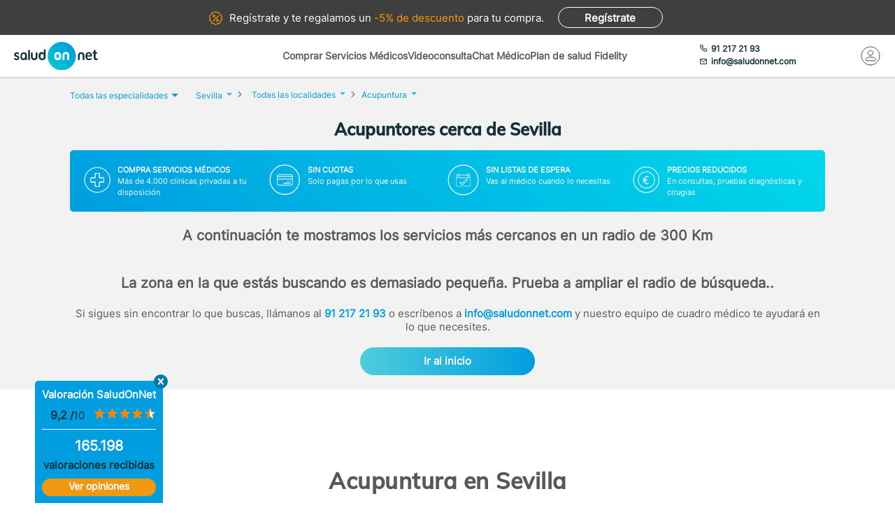

--- FILE ---
content_type: text/html; charset=utf-8
request_url: https://www.saludonnet.com/servicios-medicos/acupuntura/provincia/sevilla
body_size: 20340
content:

<!DOCTYPE html>
<html lang="es">
<head>
    <meta charset="utf-8">
    <meta name="viewport" content="width=device-width, initial-scale=1">
    <title>Acupuntores cerca de Sevilla desde 0€. Sin esperas - SaludOnNet</title>
    <meta name="description" content="Pide cita con los mejores Acupuntores cerca de Sevilla. Consulta el cat&#225;logo de servicios m&#233;dicos de Acupuntura, opiniones y pide online tu cita con SaludOnNet.">
    
    
    
        <link rel="preload" href="/Content/fonts/Inter-VF.woff2" as="font" type="font/woff2" crossorigin>
<link rel="preload" href="/Content/fonts/Mulish-VF.woff2" as="font" type="font/woff2" crossorigin>
            <link rel="stylesheet" rel="preload" type="text/css" href="/Content/css/bundles/SON-sonstyle-search-services-sass.css" as="style" />


        <link rel="preload" href="/Scripts/marketplace/lib/jquery-1.7.2.min.js" as="script" />
        <link rel="preload" href="https://maps.googleapis.com/maps/api/js?key=AIzaSyCoezXaNL0iCplm2iQyXi6e9es83rWGUIo&libraries=places&language=es" data-cookieconsent="ignore" as="script" />
        <script src="/Scripts/marketplace/lib/jquery-1.7.2.min.js" type="text/javascript" defer></script>
        <link rel="preconnect" href="https://www.googletagmanager.com">

            <link rel="canonical" href="https://www.saludonnet.com/servicios-medicos/acupuntura/provincia/sevilla" />


        <meta name="robots" content="noindex, nofollow">


    


    

    <meta name="theme-color" content="#009EE0">
    <meta property="og:title" content="Acupuntores cerca de Sevilla desde 0€. Sin esperas - SaludOnNet">
    <meta property="og:description" content="Pide cita con los mejores Acupuntores cerca de Sevilla. Consulta el cat&#225;logo de servicios m&#233;dicos de Acupuntura, opiniones y pide online tu cita con SaludOnNet.">
    <meta property="og:image" itemprop="image" content="https://www.saludonnet.com/content/img/backgrounds/mobile-herounit.jpg">
    <meta property=”og:type” content=”website” />
    <meta property="og:url" content="https://www.saludonnet.com/">
    <meta name="thumbnail" content="https://www.saludonnet.com/Content/img/svg/on-logo.svg" />
    <meta name="apple-itunes-app" content="app-id=409141015">
    <meta name="google-play-app" content="app-id=com.saludonnet.pacientes">
    <link rel="shortcut icon" href="/Content/img/favicon.ico">
    <link rel="icon" sizes="192x192" href="/Content/img/logos/sonlogo192.png">
    <link href="/Content/img/logos/icon-120x120.png" rel="apple-touch-icon" />
    <link href="/Content/img/logos/icon-152x152.png" rel="apple-touch-icon" sizes="152x152" />
    <link href="/Content/img/logos/icon-167x167.png" rel="apple-touch-icon" sizes="167x167" />
    <link href="/Content/img/logos/icon-180x180.png" rel="apple-touch-icon" sizes="180x180" />
    <link href="/Content/img/logos/icon-192x192.png" rel="icon" sizes="192x192" />
    <link href="/Content/img/logos/icon-128x128.png" rel="icon" sizes="128x128" />
    <link rel="preload" as="image" href="/Content/img/backgrounds/herounit--mobile.webp" media="(max-width: 767px)" fetchpriority="high">
    
    
    
        <script>
            window.dataLayer = window.dataLayer || [];
            window.dataLayer.push({
                'businessType': 'Marketplace',
                'specialty': 'Acupuntura'
            });
        </script>
    


    <!-- Script para poder probar Page Speed Insights sin el banner de consentimiento de cookies-->
<script>
    window.addEventListener("CookiebotOnDialogInit", function () {
        if (Cookiebot.getDomainUrlParam("CookiebotScan") === "true")
            Cookiebot.setOutOfRegion();
    });
</script>

    <!-- Google Tag Manager -->
    <script data-cookieconsent="ignore">
        (function (w, d, s, l, i) {
            w[l] = w[l] || [];
            w[l].push({
                'gtm.start':
                    new Date().getTime(),
                event: 'gtm.js'
            });
            var f = d.getElementsByTagName(s)[0],
                j = d.createElement(s),
                dl = l != 'dataLayer' ? '&l=' + l : '';
            j.async = true;
            j.src =
                'https://www.googletagmanager.com/gtm.js?id=' + i + dl;
            f.parentNode.insertBefore(j, f);
        })(window, document, 'script', 'dataLayer', 'GTM-WPSL63');
    </script>
    <!-- End Google Tag Manager -->
<!-- Azure Insights-->
<script type="text/javascript">
var appInsights = window.appInsights ||
    function(config) {
        function r(config) {
            t[config] = function() {
                var i = arguments;
                t.queue.push(function() { t[config].apply(t, i) })
            }
        }

        var t = { config: config }, u = document, e = window, o = "script", s = u.createElement(o), i, f;
        for (s.src = config.url || "//az416426.vo.msecnd.net/scripts/a/ai.0.js", u.getElementsByTagName(o)[0].parentNode.appendChild(s), t.cookie = u.cookie, t.queue = [], i = ["Event", "Exception", "Metric", "PageView", "Trace"]; i.length;) r("track" + i.pop());
        return r("setAuthenticatedUserContext"), r("clearAuthenticatedUserContext"), config.disableExceptionTracking ||
        (i = "onerror", r("_" + i), f = e[i], e[i] = function(config, r, u, e, o) {
            var s = f && f(config, r, u, e, o);
            return s !== !0 && t["_" + i](config, r, u, e, o), s
        }), t
    }({ instrumentationKey: "24f6e516-b3b5-47c4-a73a-2630d4c90f57" });
window.appInsights = appInsights;
appInsights.trackPageView();
</script>
<!-- End Azure Insights)-->


<script type="application/ld+json">
    {
      "@context": "https://schema.org",
      "@type": "Organization",
      "name": "SaludOnNet",
      "legalName" : "Saludonnet Spain, S.L.",
      "url": "https://www.saludonnet.com/",
      "logo": "https://www.saludonnet.com/Content/img/svg/son-logo.svg",
      "sameAs": [
        "https://es-es.facebook.com/pages/category/Medical-Service/SaludOnNet-214957498526536",
        "https://twitter.com/saludonnet",
        "https://www.instagram.com/saludonnet",
        "https://es.linkedin.com/company/saludonnet",
        "https://www.youtube.com/channel/UCag68GsnagqzNb6C3G-S9vQ"
      ],
      "contactPoint": [
        {
          "@type": "ContactPoint",
          "telephone": "+34912172193",
          "email": "info@saludonnet.com",
          "contactType": "customer service",
          "areaServed": "ES",
          "availableLanguage": "es"
        }
      ]
    }
</script>
<script type="application/ld+json">
    {
        "@context": "http://schema.org",
        "@type": "WebSite",
        "name": "SaludOnNet",
        "url": "https://www.saludonnet.com/"
    }
</script>

</head>
<body>
        <!-- Google Tag Manager (noscript) -->
        <noscript>
            <iframe src="https://www.googletagmanager.com/ns.html?id=GTM-WPSL63"
                    height="0" width="0" style="display:none;visibility:hidden"></iframe>
        </noscript>
        <!-- End Google Tag Manager (noscript) -->
    <!-- Renderizado de librerias-->
    <script type="text/javascript">
        window.sOn = window.sOn || {};
        sOn.layoutView = sOn.layoutView || {};
        sOn.layoutView.isAnonymousUser = (/true/i).test('True');
        sOn.layoutView.userEmail = '';
        sOn.layoutView.signalRServerUrl = 'https://websocket.saludonnet.com/signalr';
        sOn.layoutView.countryCode = 'ES';
        sOn.layoutView.currencyCode = 'EUR';

        //Feature flags
        sOn.layoutView.isOnlineAppointmentFeatureEnabled = (/true/i).test('True');
    </script>
    <script src="https://maps.googleapis.com/maps/api/js?key=AIzaSyCoezXaNL0iCplm2iQyXi6e9es83rWGUIo&libraries=places&language=es" type="text/javascript" data-cookieconsent="ignore" defer></script>
    
    
    
<script src="/bundles/jsProductsGroupsViewLibs?v=aw0OqsjBbsv-PbgTDmecKHuigHhMvbb0TIWWkK0-eLY1" defer></script>
        <script src="/Scripts/bundles/layout.min.js" defer></script>
<script src="/bundles/jsProductsGroupsView?v=S05x7zLH_i6BNOnh78rZob_900xiD9MyoDko1ktRuGk1" defer></script>

    <script type="text/javascript">
        sOn.productGroupView = sOn.productGroupView || {};
        sOn.productGroupView.specialtySlug = "acupuntura";
        sOn.productGroupView.productsGroups = [];
        sOn.productGroupView.hasAdvertisingCampaign = (/true/i).test('False');
        sOn.productGroupView.attractingLeadsCompanyId = "";
        sOn.layoutView.saludOnNetGlobalAverageRating = 4.6;
    </script>


    




    <!-- Fin renderizado de librerias-->

    <div id="main-wrapper" class="main-wrapper">
        <div id="inner-wrapper" class="inner-wrapper">
            
    <div id="signUpBanner_container" class="banner__signup">
        <p><span class="banner__signup__desktop-text">Regístrate y</span> te regalamos <span class="banner__signup__desktop-text">un </span><span> -5% de descuento</span> para tu compra<span class="banner__signup__desktop-text">.</span></p>
        <span id="signUpBanner_showsSignUpButton" class="btn hidden-link" data-cy="signUpBanner_showsSignUpButton" data-location="L3NpZ251cA==">
            Regístrate
        </span>
    </div>

<script type="text/javascript" defer>
    document.addEventListener("DOMContentLoaded", function () {
        $('#signUpBanner_showsSignUpButton').on('click', function() {
            dataLayer.push({
                'event': 'genericAnalyticsEvent',
                'eventCategory': 'plataforma',
                'eventAction': 'Pulsar el botón de registro',
                'eventLabel': 'El usuario pulsa el botón de registro desde el banner superior'
            });
        }); 
    });
</script>


                <header>
                    


<div class="header__logo">
    <div class="header__logos__wrapper">
        <a href="/">
            <img id="sonMainLogoDesktop" src="/Content/img/svg/son-logo.svg" alt="SaludOnNet" class="main__header__logo">
        </a>
    </div>
    <div>
    </div>
</div>
                    
    
<div class="header__search-wrapper">
    



<div class="header__search-link">
            <a id="showSearchPanelButton"
               href="#"
               class="active">
Comprar Servicios M&#233;dicos            </a>
            <a id="btnVideoVisitLanding"
               href="/video-consulta">
Videoconsulta            </a>
            <a id="btnVirtualVisitLanding"
               href="/chat-medico">
Chat M&#233;dico            </a>
            <a id="btnPersonalPlanLanding"
               href="/plan-de-salud-fidelity">
Plan de salud Fidelity            </a>
</div>
<div class="header__enterprise-link">
    <span data-location="L2VtcHJlc2Fz" class="hidden-link">Plan empresas</span>
</div>
</div>

<div id="marketplaceHeaderSearchPanel" style="display: none" class="search-dropdown">
    <p><strong>Realiza la búsqueda</strong></p>
    <div>
        <div id="marketplaceMedicalTermsSearchPanel" class="flex-wrapper flex-3">
            <span class="flex">
                <input id="marketplaceMedicalTermsSearch_keywordSelector" type="text" placeholder="Especialidad o nombre de la prueba"/>
                <span id="marketplaceMedicalTermsSearch_infoSearchMessage" class="message--error" style="display: none;" role="alert" aria-hidden="true"></span>
                <span id="marketplaceMedicalTermsSearch_keywordError" class="message--error" style="display: none;" role="alert" aria-hidden="true"></span>
            </span>
            <div class="flex">
                <input id="marketplaceMedicalTermsSearch_googleMapsLocationSelector" type="text" placeholder="Provincia o localidad"/>
                <span id="marketplaceMedicalTermsSearch_locationError" class="message--error" style="display: none;" role="alert" aria-hidden="true"></span>
            </div>
            <a id="marketplaceMedicalTermsSearch_button" href="#" class="btn btn--search">Buscar</a>
            <div>
                <button id="hideMarketplaceHeaderSearchButton" class="btn btn--close"></button>
            </div>
        </div>
    </div>
</div>



                    


<div class="header__profile-wrapper">
    

    <div id="unloggedMenu" data-cy="unloggedMenu" style="display: none;" class="header__unlogged-profile">
        <div>
    <div class="header__contact-link">
        <a href="tel:+34 91 217 21 93" id="headerTelephone"><span class="header__phone-text">91 217 21 93</span></a>
        <a href="mailto:info@saludonnet.com" id="headerEmail"><span class="header__email-text">info@saludonnet.com</span></a>
    </div>
    <a href="tel:+34912172193" class="header__mobile-phone" aria-label="teléfono"><span class="header__phone-image"></span></a>
    <p>LLAMAR</p>
</div>
        <div>
            <a
                id="showSignUpButton"
                data-cy="showSignUpButton"
                href="#"
                class="header__login"
                aria-label="Mi Cuenta"
            >
                <span class="header__login-image"></span>
            </a>
            
            <p>MI CUENTA</p>

            <div id="loginOrSignUpModal" class="header__profile__menu" style="display: none">
                <span id="headerDropdownLoginButton"
                    data-location="L2xvZ2lu"
                    class="btn hidden-link">
                    INICIAR SESIÓN
                </span>
                <hr>
                <p class="header__profile__menu__text">¿No tienes cuenta?</p>
                <span id="headerDropdownSignUpButton"
                    data-location="L3NpZ251cA=="
                    class="btn hidden-link">
                    REGÍSTRATE
                </span>
            </div>

        </div>
    </div>
    <div id="loggedMenu" style="display: none;" class="header__logged-profile">
        <div>
    <div class="header__contact-link">
        <a href="tel:+34 91 217 21 93" id="headerTelephone"><span class="header__phone-text">91 217 21 93</span></a>
        <a href="mailto:info@saludonnet.com" id="headerEmail"><span class="header__email-text">info@saludonnet.com</span></a>
    </div>
    <a href="tel:+34912172193" class="header__mobile-phone" aria-label="teléfono"><span class="header__phone-image"></span></a>
    <p>LLAMAR</p>
</div>
        <div class="header__logged-menu">
            <a id="showLoggedMenuOptionsButton" href="#" class="header__login" aria-label="Mi Cuenta"><span class="header__login-image"></span></a>
            <p>MI CUENTA</p>
        </div>
    </div>
    <span id="logoutErrorMessage" class="error-message" role="alert" aria-hidden="true" style="display: none;"></span>
    <div id="notifications"></div>
</div>
                    
    
    
        <div class="header__mobile-menu">
            <div class="header__search">
                <a id="showSearchPanelButton" href="#" aria-label="Buscar">
                </a>
                <p>BUSCAR</p>
            </div>
            <div id="" class="header__menu">
                <span></span>
                <span></span>
                <span></span>
                <span></span>
                <p>MENU</p>
            </div>
        </div>
        
<div id="" class="header-menu">
    <a href="#" class="header__user-menu__clipboard header-menu__dropdown">Especialidades</a>
    <div class="header-menu__section">
            <span class="line"></span>
            <a href="/servicios-medicos/acupuntura">Acupuntura</a>
            <span class="line"></span>
            <a href="/servicios-medicos/alergologia">Alergolog&#237;a</a>
            <span class="line"></span>
            <a href="/servicios-medicos/analisis-clinicos">Anal&#237;ticas y Gen&#233;tica</a>
            <span class="line"></span>
            <a href="/servicios-medicos/aparato-digestivo">Aparato Digestivo</a>
            <span class="line"></span>
            <a href="/servicios-medicos/cardiologia">Cardiolog&#237;a</a>
            <span class="line"></span>
            <a href="/servicios-medicos/cirugia-estetica">Cirug&#237;a Est&#233;tica</a>
            <span class="line"></span>
            <a href="/servicios-medicos/cirugia-general-y-del-aparato-digestivo">Cirug&#237;a General y del Aparato Digestivo</a>
            <span class="line"></span>
            <a href="/servicios-medicos/cirugia-maxilofacial">Cirug&#237;a Maxilofacial</a>
            <span class="line"></span>
            <a href="/servicios-medicos/dermatologia">Dermatolog&#237;a</a>
            <span class="line"></span>
            <a href="/servicios-medicos/endocrinologia-y-nutricion">Endocrinolog&#237;a y Nutrici&#243;n</a>
            <span class="line"></span>
            <a href="/servicios-medicos/fisioterapia">Fisioterapia</a>
            <span class="line"></span>
            <a href="/servicios-medicos/obstetricia-y-ginecologia">Ginecolog&#237;a y Obstetricia</a>
            <span class="line"></span>
            <a href="/servicios-medicos/hematologia">Hematolog&#237;a</a>
            <span class="line"></span>
            <a href="/servicios-medicos/homeopatia">Homeopat&#237;a</a>
            <span class="line"></span>
            <a href="/servicios-medicos/medicina-deportiva">Medicina Deportiva</a>
            <span class="line"></span>
            <a href="/servicios-medicos/medicina-estetica">Medicina Est&#233;tica</a>
            <span class="line"></span>
            <a href="/servicios-medicos/medicina-general">Medicina General</a>
            <span class="line"></span>
            <a href="/servicios-medicos/medicina-interna">Medicina Interna</a>
            <span class="line"></span>
            <a href="/servicios-medicos/nefrologia">Nefrolog&#237;a</a>
            <span class="line"></span>
            <a href="/servicios-medicos/neumologia">Neumolog&#237;a</a>
            <span class="line"></span>
            <a href="/servicios-medicos/neurologia">Neurolog&#237;a</a>
            <span class="line"></span>
            <a href="/servicios-medicos/odontologia">Odontolog&#237;a</a>
            <span class="line"></span>
            <a href="/servicios-medicos/oftalmologia">Oftalmolog&#237;a</a>
            <span class="line"></span>
            <a href="/servicios-medicos/oncologia-medica">Oncolog&#237;a M&#233;dica</a>
            <span class="line"></span>
            <a href="/servicios-medicos/oncologia-radioterapica">Oncolog&#237;a Radioter&#225;pica</a>
            <span class="line"></span>
            <a href="/servicios-medicos/otorrinolaringologia">Otorrinolaringolog&#237;a</a>
            <span class="line"></span>
            <a href="/servicios-medicos/pediatria">Pediatr&#237;a</a>
            <span class="line"></span>
            <a href="/servicios-medicos/podologia">Podolog&#237;a</a>
            <span class="line"></span>
            <a href="/servicios-medicos/psicologia">Psicolog&#237;a</a>
            <span class="line"></span>
            <a href="/servicios-medicos/psiquiatria">Psiquiatr&#237;a</a>
            <span class="line"></span>
            <a href="/servicios-medicos/radiodiagnostico">Radiolog&#237;a</a>
            <span class="line"></span>
            <a href="/servicios-medicos/rehabilitacion">Rehabilitaci&#243;n</a>
            <span class="line"></span>
            <a href="/servicios-medicos/reproduccion-asistida">Reproducci&#243;n asistida</a>
            <span class="line"></span>
            <a href="/servicios-medicos/reumatologia">Reumatolog&#237;a</a>
            <span class="line"></span>
            <a href="/servicios-medicos/traumatologia-y-cirugia-ortopedica">Traumatolog&#237;a y Cirug&#237;a Ortop&#233;dica</a>
            <span class="line"></span>
            <a href="/servicios-medicos/urgencias-domiciliarias">Urgencias Domiciliarias</a>
            <span class="line"></span>
            <a href="/servicios-medicos/urologia">Urolog&#237;a</a>
            <span class="line"></span>
            <a href="/servicios-medicos/radiodiagnostico/resonancia-magnetica">Resonancia Magn&#233;tica</a>
    </div>
        <span class="line"></span>
        <a href="#" class="header__user-menu__cross header-menu__dropdown">Intervenciones quirúrgicas</a>
        <div class="header-menu__section">
            <span class="line"></span>

            <a href="/cirugias" class="header-menu__surgeries">Ver todas las cirugías</a>
                <span class="line"></span>
                <a href="/cirugias/artroscopia-de-rodilla">Artroscopia de Rodilla - Menisco</a>
                <span class="line"></span>
                <a href="/cirugias/aumento-de-pechos-mamoplastia">Aumento de pechos. Mamoplastia</a>
                <span class="line"></span>
                <a href="/cirugias/cirugia-de-abdomen-abdominoplastia">Cirug&#237;a del abdomen. Abdominoplastia</a>
                <span class="line"></span>
                <a href="/cirugias/cirugia-de-parpados-blefaroplastia">Cirug&#237;a de p&#225;rpados. Blefaroplastia</a>
                <span class="line"></span>
                <a href="/cirugias/elevacion-de-pechos-mastopexia">Elevaci&#243;n de pechos. Mastopexia</a>
                <span class="line"></span>
                <a href="/cirugias/liposuccion">Liposucci&#243;n</a>
                <span class="line"></span>
                <a href="/cirugias/operacion-de-cataratas">Operaci&#243;n de Cataratas</a>
                <span class="line"></span>
                <a href="/cirugias/operacion-de-fimosis">Operaci&#243;n de Fimosis</a>
                <span class="line"></span>
                <a href="/cirugias/operacion-de-hemorroides">Operaci&#243;n de Hemorroides</a>
                <span class="line"></span>
                <a href="/cirugias/operacion-de-hernia-inguinal">Operaci&#243;n de Hernia Inguinal</a>
                <span class="line"></span>
                <a href="/cirugias/operacion-de-hipermetropia">Operaci&#243;n de Hipermetrop&#237;a</a>
                <span class="line"></span>
                <a href="/cirugias/operacion-del-sindrome-del-tunel-carpiano">Operaci&#243;n del S&#237;ndrome del T&#250;nel Carpiano</a>
                <span class="line"></span>
                <a href="/cirugias/operacion-de-miopia">Operaci&#243;n de Miop&#237;a</a>
                <span class="line"></span>
                <a href="/cirugias/operacion-de-presbicia-o-vista-cansada">Operaci&#243;n de Presbicia o vista cansada</a>
                <span class="line"></span>
                <a href="/cirugias/recambio-implantes-mamarios">Recambio de implantes mamarios</a>
                <span class="line"></span>
                <a href="/cirugias/reduccion-de-pechos-mamoplastia">Reducci&#243;n de pechos. Mamoplastia</a>
                <span class="line"></span>
                <a href="/cirugias/reversion-de-vasectomia">Reversi&#243;n de Vasectom&#237;a</a>
                <span class="line"></span>
                <a href="/cirugias/vasectomia">Vasectom&#237;a</a>
        </div>
            <span class="line"></span>
        <span data-location="L3ZpZGVvLWNvbnN1bHRh" class="header__user-menu__video hidden-link">Videoconsulta</span>
            <span class="line"></span>
        <span data-location="L2NoYXQtbWVkaWNv" class="header__user-menu__chat hidden-link">Chat Médico</span>
            <span class="line"></span>
        <a href="/plan-de-salud-fidelity" class="header__user-menu__heart hidden-link">Plan de salud Fidelity <span>NUEVO</span></a>
    <span class="line"></span>
    <a href="https://www.saludonnet.com/blog" class="header__user-menu__browser">Nuestro blog de salud</a>
    <span class="line"></span>
    <span data-location="L2FjY2Vzby1wcm9mZXNpb25hbGVz" class="header__user-menu__professional hidden-link">¿Eres médico?</span>
    <span data-location="L2VtcHJlc2Fz" class="header__user-menu__enterprise hidden-link">Plan empresas</span>
        <a href="#" onclick="showSignUpModal()" class="header__user-menu__signup">Consigue un 5% descuento</a>
        <script type="text/javascript">
            /*Trapiche hasta terminar la tarea de cargar los js asíncronos*/
            function showSignUpModal() {
                var signUpModal = document.getElementById("signUpModalContainer");
                var overlay = document.getElementById("overlay");
                signUpModal.style.display = "block";
                overlay.style.display = "block";
            }
        </script>
    <a href="/contacto-saludonnet" class="header__user-menu__contact hidden-link">Contacto</a>
</div>
    


                </header>

    



<div class="subheader--mobile">
    <div class="content-wrapper">
                <div>
                    <span id=""
                       data-location="Lw=="
                       class="active hidden-link">
                        Comprar Servicios
                    </span>
                </div>
                <div>
                    <span id=""
                       data-location="L3ZpZGVvLWNvbnN1bHRh"
                       class="hidden-link">
                        Videoconsulta
                    </span>
                </div>
                <div>
                    <span id=""
                       data-location="L2NoYXQtbWVkaWNv"
                       class="hidden-link">
                        Chat M&#233;dico
                    </span>
                </div>
                <div>
                    <span id=""
                       data-location="L3BsYW4tZGUtc2FsdWQtZmlkZWxpdHk="
                       class="hidden-link">
                        Plan de salud Fidelity
                    </span>
                </div>
    </div>
</div>

            <div class="flex-wrapper">
                

<div id="loggedMenuOptionsPanel"></div>
<div id="collapsed-menu" class="collapsed-menu" data-cy="collapsed-menu">
    <div>
        <a id="uncollapseMenuButton" data-cy="uncollapseMenuButton" href="#" onclick="">
            <picture id="userProfileImageInCollapsedMenu"></picture>
        </a>
        <div class="menu__notifications menu__notifications--collapsed">
            <a href="/centro-notificaciones">
                <span class="notificationBell" style="display: none;"></span>
            </a>
        </div>
    </div>
</div>
<p id="loggedMenuOptionsErrorMessage" class="error-message menu__error" role="alert" aria-hidden="true" style="display: none;"></p>
                <div style="width: 100%;">
                    













<div class="desktop-title-wrapper">
    <div class="breadcrumb__menu">
        <div class="content-wrapper">
            <div class="breadcrumb__specialties">
                <div id="showAllSpecialtiesButton_mobileView" class="breadcrumb__specialties__link">
                    <button>Especialidades<span class="breadcrumb__specialties__link__arrow"></span></button>
                </div>
                <div id="specialtiesContainer_mobileView" style="display: none;" class="breadcrumb__specialties__list-wrapper">
                    

<div id="listOfSpecialties" class="herounit__search__links__specialties__list">
    <div name="specialtiesPanelCloseButton" class="herounit__search__links__specialties__close"></div>
        <a href="/servicios-medicos/acupuntura" class="linkOfSpecialty">Acupuntura</a>
        <a href="/servicios-medicos/alergologia" class="linkOfSpecialty">Alergolog&#237;a</a>
        <a href="/servicios-medicos/analisis-clinicos" class="linkOfSpecialty">Anal&#237;ticas y Gen&#233;tica</a>
        <a href="/servicios-medicos/aparato-digestivo" class="linkOfSpecialty">Aparato Digestivo</a>
        <a href="/servicios-medicos/cardiologia" class="linkOfSpecialty">Cardiolog&#237;a</a>
        <a href="/servicios-medicos/cirugia-estetica" class="linkOfSpecialty">Cirug&#237;a Est&#233;tica</a>
        <a href="/servicios-medicos/cirugia-general-y-del-aparato-digestivo" class="linkOfSpecialty">Cirug&#237;a General y del Aparato Digestivo</a>
        <a href="/servicios-medicos/cirugia-maxilofacial" class="linkOfSpecialty">Cirug&#237;a Maxilofacial</a>
        <a href="/servicios-medicos/dermatologia" class="linkOfSpecialty">Dermatolog&#237;a</a>
        <a href="/servicios-medicos/endocrinologia-y-nutricion" class="linkOfSpecialty">Endocrinolog&#237;a y Nutrici&#243;n</a>
        <a href="/servicios-medicos/fisioterapia" class="linkOfSpecialty">Fisioterapia</a>
        <a href="/servicios-medicos/obstetricia-y-ginecologia" class="linkOfSpecialty">Ginecolog&#237;a y Obstetricia</a>
        <a href="/servicios-medicos/hematologia" class="linkOfSpecialty">Hematolog&#237;a</a>
        <a href="/servicios-medicos/homeopatia" class="linkOfSpecialty">Homeopat&#237;a</a>
        <a href="/servicios-medicos/medicina-deportiva" class="linkOfSpecialty">Medicina Deportiva</a>
        <a href="/servicios-medicos/medicina-estetica" class="linkOfSpecialty">Medicina Est&#233;tica</a>
        <a href="/servicios-medicos/medicina-general" class="linkOfSpecialty">Medicina General</a>
        <a href="/servicios-medicos/medicina-interna" class="linkOfSpecialty">Medicina Interna</a>
        <a href="/servicios-medicos/nefrologia" class="linkOfSpecialty">Nefrolog&#237;a</a>
        <a href="/servicios-medicos/neumologia" class="linkOfSpecialty">Neumolog&#237;a</a>
        <a href="/servicios-medicos/neurologia" class="linkOfSpecialty">Neurolog&#237;a</a>
        <a href="/servicios-medicos/odontologia" class="linkOfSpecialty">Odontolog&#237;a</a>
        <a href="/servicios-medicos/oftalmologia" class="linkOfSpecialty">Oftalmolog&#237;a</a>
        <a href="/servicios-medicos/oncologia-medica" class="linkOfSpecialty">Oncolog&#237;a M&#233;dica</a>
        <a href="/servicios-medicos/oncologia-radioterapica" class="linkOfSpecialty">Oncolog&#237;a Radioter&#225;pica</a>
        <a href="/servicios-medicos/otorrinolaringologia" class="linkOfSpecialty">Otorrinolaringolog&#237;a</a>
        <a href="/servicios-medicos/pediatria" class="linkOfSpecialty">Pediatr&#237;a</a>
        <a href="/servicios-medicos/podologia" class="linkOfSpecialty">Podolog&#237;a</a>
        <a href="/servicios-medicos/psicologia" class="linkOfSpecialty">Psicolog&#237;a</a>
        <a href="/servicios-medicos/psiquiatria" class="linkOfSpecialty">Psiquiatr&#237;a</a>
        <a href="/servicios-medicos/radiodiagnostico" class="linkOfSpecialty">Radiolog&#237;a</a>
        <a href="/servicios-medicos/rehabilitacion" class="linkOfSpecialty">Rehabilitaci&#243;n</a>
        <a href="/servicios-medicos/reproduccion-asistida" class="linkOfSpecialty">Reproducci&#243;n asistida</a>
        <a href="/servicios-medicos/reumatologia" class="linkOfSpecialty">Reumatolog&#237;a</a>
        <a href="/servicios-medicos/traumatologia-y-cirugia-ortopedica" class="linkOfSpecialty">Traumatolog&#237;a y Cirug&#237;a Ortop&#233;dica</a>
        <a href="/servicios-medicos/urgencias-domiciliarias" class="linkOfSpecialty">Urgencias Domiciliarias</a>
        <a href="/servicios-medicos/urologia" class="linkOfSpecialty">Urolog&#237;a</a>
</div>

                </div>
            </div>
            <div>
                <a href="/video-consulta">Videoconsulta</a>
            </div>
            <div>
                <a href="/chat-medico">Chat Médico</a>
            </div>
            <div>
                <a href="/plan-de-salud-fidelity">Plan de salud Fidelity</a>
            </div>
        </div>
    </div>
    <div class="breadcrumb">
        <div class="content-wrapper">
            <div class="breadcrumb__specialties">
                <div id="showAllSpecialtiesBreadcrumbButton" class="breadcrumb__specialties__link">
                    <button>Todas las especialidades<span class="breadcrumb__specialties__link__arrow"></span></button>
                </div>
                <div id="specialtiesContainer" style="display: none;" class="breadcrumb__specialties__list-wrapper">
                    

<div id="listOfSpecialties" class="herounit__search__links__specialties__list">
    <div name="specialtiesPanelCloseButton" class="herounit__search__links__specialties__close"></div>
        <a href="/servicios-medicos/acupuntura" class="linkOfSpecialty">Acupuntura</a>
        <a href="/servicios-medicos/alergologia" class="linkOfSpecialty">Alergolog&#237;a</a>
        <a href="/servicios-medicos/analisis-clinicos" class="linkOfSpecialty">Anal&#237;ticas y Gen&#233;tica</a>
        <a href="/servicios-medicos/aparato-digestivo" class="linkOfSpecialty">Aparato Digestivo</a>
        <a href="/servicios-medicos/cardiologia" class="linkOfSpecialty">Cardiolog&#237;a</a>
        <a href="/servicios-medicos/cirugia-estetica" class="linkOfSpecialty">Cirug&#237;a Est&#233;tica</a>
        <a href="/servicios-medicos/cirugia-general-y-del-aparato-digestivo" class="linkOfSpecialty">Cirug&#237;a General y del Aparato Digestivo</a>
        <a href="/servicios-medicos/cirugia-maxilofacial" class="linkOfSpecialty">Cirug&#237;a Maxilofacial</a>
        <a href="/servicios-medicos/dermatologia" class="linkOfSpecialty">Dermatolog&#237;a</a>
        <a href="/servicios-medicos/endocrinologia-y-nutricion" class="linkOfSpecialty">Endocrinolog&#237;a y Nutrici&#243;n</a>
        <a href="/servicios-medicos/fisioterapia" class="linkOfSpecialty">Fisioterapia</a>
        <a href="/servicios-medicos/obstetricia-y-ginecologia" class="linkOfSpecialty">Ginecolog&#237;a y Obstetricia</a>
        <a href="/servicios-medicos/hematologia" class="linkOfSpecialty">Hematolog&#237;a</a>
        <a href="/servicios-medicos/homeopatia" class="linkOfSpecialty">Homeopat&#237;a</a>
        <a href="/servicios-medicos/medicina-deportiva" class="linkOfSpecialty">Medicina Deportiva</a>
        <a href="/servicios-medicos/medicina-estetica" class="linkOfSpecialty">Medicina Est&#233;tica</a>
        <a href="/servicios-medicos/medicina-general" class="linkOfSpecialty">Medicina General</a>
        <a href="/servicios-medicos/medicina-interna" class="linkOfSpecialty">Medicina Interna</a>
        <a href="/servicios-medicos/nefrologia" class="linkOfSpecialty">Nefrolog&#237;a</a>
        <a href="/servicios-medicos/neumologia" class="linkOfSpecialty">Neumolog&#237;a</a>
        <a href="/servicios-medicos/neurologia" class="linkOfSpecialty">Neurolog&#237;a</a>
        <a href="/servicios-medicos/odontologia" class="linkOfSpecialty">Odontolog&#237;a</a>
        <a href="/servicios-medicos/oftalmologia" class="linkOfSpecialty">Oftalmolog&#237;a</a>
        <a href="/servicios-medicos/oncologia-medica" class="linkOfSpecialty">Oncolog&#237;a M&#233;dica</a>
        <a href="/servicios-medicos/oncologia-radioterapica" class="linkOfSpecialty">Oncolog&#237;a Radioter&#225;pica</a>
        <a href="/servicios-medicos/otorrinolaringologia" class="linkOfSpecialty">Otorrinolaringolog&#237;a</a>
        <a href="/servicios-medicos/pediatria" class="linkOfSpecialty">Pediatr&#237;a</a>
        <a href="/servicios-medicos/podologia" class="linkOfSpecialty">Podolog&#237;a</a>
        <a href="/servicios-medicos/psicologia" class="linkOfSpecialty">Psicolog&#237;a</a>
        <a href="/servicios-medicos/psiquiatria" class="linkOfSpecialty">Psiquiatr&#237;a</a>
        <a href="/servicios-medicos/radiodiagnostico" class="linkOfSpecialty">Radiolog&#237;a</a>
        <a href="/servicios-medicos/rehabilitacion" class="linkOfSpecialty">Rehabilitaci&#243;n</a>
        <a href="/servicios-medicos/reproduccion-asistida" class="linkOfSpecialty">Reproducci&#243;n asistida</a>
        <a href="/servicios-medicos/reumatologia" class="linkOfSpecialty">Reumatolog&#237;a</a>
        <a href="/servicios-medicos/traumatologia-y-cirugia-ortopedica" class="linkOfSpecialty">Traumatolog&#237;a y Cirug&#237;a Ortop&#233;dica</a>
        <a href="/servicios-medicos/urgencias-domiciliarias" class="linkOfSpecialty">Urgencias Domiciliarias</a>
        <a href="/servicios-medicos/urologia" class="linkOfSpecialty">Urolog&#237;a</a>
</div>

                </div>
            </div>
            
<div>
    <ol itemscope itemtype="http://schema.org/BreadcrumbList" class="breadcrumb__links">
        <li itemprop="itemListElement" itemscope itemtype="http://schema.org/ListItem">
            <a id="breadCrumbProvince" href="#" itemscope itemtype="http://schema.org/Thing" itemprop="item">
                <span>Sevilla</span>
            </a>
            <meta itemprop="name" content="Sevilla">
            <meta itemprop="position" content="1">
                <div id="breadCrumbProvincesPanel" style="display: none;" class="breadcrumb__dropdown">
                    <span>Acupuntura</span>
                    <ol>
                            <li>

                                    <span data-location="L3NlcnZpY2lvcy1tZWRpY29zL2FjdXB1bnR1cmEvcHJvdmluY2lhL2FsaWNhbnRl" class="hidden-link">Alicante</span>
                            </li>
                            <li>

                                    <span data-location="L3NlcnZpY2lvcy1tZWRpY29zL2FjdXB1bnR1cmEvcHJvdmluY2lhL2FzdHVyaWFz" class="hidden-link">Asturias</span>
                            </li>
                            <li>

                                    <span data-location="L3NlcnZpY2lvcy1tZWRpY29zL2FjdXB1bnR1cmEvcHJvdmluY2lhL2JhcmNlbG9uYQ==" class="hidden-link">Barcelona</span>
                            </li>
                            <li>

                                    <span data-location="L3NlcnZpY2lvcy1tZWRpY29zL2FjdXB1bnR1cmEvcHJvdmluY2lhL2dpcm9uYQ==" class="hidden-link">Girona</span>
                            </li>
                            <li>

                                    <span data-location="L3NlcnZpY2lvcy1tZWRpY29zL2FjdXB1bnR1cmEvcHJvdmluY2lhL2lsbGVzLWJhbGVhcnM=" class="hidden-link">Illes Balears</span>
                            </li>
                            <li>

                                    <span data-location="L3NlcnZpY2lvcy1tZWRpY29zL2FjdXB1bnR1cmEvcHJvdmluY2lhL21hZHJpZA==" class="hidden-link">Madrid</span>
                            </li>
                            <li>

                                    <span data-location="L3NlcnZpY2lvcy1tZWRpY29zL2FjdXB1bnR1cmEvcHJvdmluY2lhL211cmNpYQ==" class="hidden-link">Murcia</span>
                            </li>
                            <li>

                                    <span data-location="L3NlcnZpY2lvcy1tZWRpY29zL2FjdXB1bnR1cmEvcHJvdmluY2lhL3ZhbGVuY2lh" class="hidden-link">Valencia</span>
                            </li>
                    </ol>
                </div>
        </li>
        <li itemprop="itemListElement" itemscope itemtype="http://schema.org/ListItem">
            <a id="breadCrumbCity" href="#" itemscope itemtype="http://schema.org/Thing" itemprop="item">
                <span>Todas las localidades</span>
            </a>
            <meta itemprop="name" content="Todas las localidades">
            <meta itemprop="position" content="2">
                <div id="breadCrumbCitiesPanel" style="display: none;" class="breadcrumb__dropdown">
                    <span>Acupuntura</span>
                    <ol>
                            <li>

                                <a href="/servicios-medicos/acupuntura/provincia/sevilla">Todas las localidades</a>
                            </li>
                    </ol>
                </div>
        </li>
        <li itemprop="itemListElement" itemscope itemtype="http://schema.org/ListItem">
            <a id="breadCrumbSpecialty" href="#" itemscope itemtype="http://schema.org/Thing" itemprop="item">
                <span>Acupuntura</span>
            </a>
            <meta itemprop="name" content="Acupuntura">
            <meta itemprop="position" content="3">
                <div id="breadCrumbSpecialtiesPanel" style="display: none;" class="breadcrumb__dropdown">
                    <span>Sevilla</span>
                    <ol>
                            <li>

                                    <span data-location="L3NlcnZpY2lvcy1tZWRpY29zL2FsZXJnb2xvZ2lhL3Byb3ZpbmNpYS9zZXZpbGxh" class="hidden-link">Alergolog&#237;a</span>
                            </li>
                            <li>

                                    <span data-location="L3NlcnZpY2lvcy1tZWRpY29zL2FuYWxpc2lzLWNsaW5pY29zL3Byb3ZpbmNpYS9zZXZpbGxh" class="hidden-link">Anal&#237;ticas y Gen&#233;tica</span>
                            </li>
                            <li>

                                    <span data-location="L3NlcnZpY2lvcy1tZWRpY29zL2FuZ2lvbG9naWEteS1jaXJ1Z2lhLXZhc2N1bGFyL3Byb3ZpbmNpYS9zZXZpbGxh" class="hidden-link">Angiolog&#237;a y Cirug&#237;a Vascular</span>
                            </li>
                            <li>

                                    <span data-location="L3NlcnZpY2lvcy1tZWRpY29zL2FwYXJhdG8tZGlnZXN0aXZvL3Byb3ZpbmNpYS9zZXZpbGxh" class="hidden-link">Aparato Digestivo</span>
                            </li>
                            <li>

                                    <span data-location="L3NlcnZpY2lvcy1tZWRpY29zL2NhcmRpb2xvZ2lhL3Byb3ZpbmNpYS9zZXZpbGxh" class="hidden-link">Cardiolog&#237;a</span>
                            </li>
                            <li>

                                    <span data-location="L3NlcnZpY2lvcy1tZWRpY29zL2NpcnVnaWEtZ2VuZXJhbC15LWRlbC1hcGFyYXRvLWRpZ2VzdGl2by9wcm92aW5jaWEvc2V2aWxsYQ==" class="hidden-link">Cirug&#237;a General y del Aparato Digestivo</span>
                            </li>
                            <li>

                                    <span data-location="L3NlcnZpY2lvcy1tZWRpY29zL2NpcnVnaWEtbWF4aWxvZmFjaWFsL3Byb3ZpbmNpYS9zZXZpbGxh" class="hidden-link">Cirug&#237;a Maxilofacial</span>
                            </li>
                            <li>

                                    <span data-location="L3NlcnZpY2lvcy1tZWRpY29zL2Rlcm1hdG9sb2dpYS9wcm92aW5jaWEvc2V2aWxsYQ==" class="hidden-link">Dermatolog&#237;a</span>
                            </li>
                            <li>

                                    <span data-location="L3NlcnZpY2lvcy1tZWRpY29zL2VuZG9jcmlub2xvZ2lhLXktbnV0cmljaW9uL3Byb3ZpbmNpYS9zZXZpbGxh" class="hidden-link">Endocrinolog&#237;a y Nutrici&#243;n</span>
                            </li>
                            <li>

                                    <span data-location="L3NlcnZpY2lvcy1tZWRpY29zL2Zpc2lvdGVyYXBpYS9wcm92aW5jaWEvc2V2aWxsYQ==" class="hidden-link">Fisioterapia</span>
                            </li>
                            <li>

                                    <span data-location="L3NlcnZpY2lvcy1tZWRpY29zL29ic3RldHJpY2lhLXktZ2luZWNvbG9naWEvcHJvdmluY2lhL3NldmlsbGE=" class="hidden-link">Ginecolog&#237;a y Obstetricia</span>
                            </li>
                            <li>

                                    <span data-location="L3NlcnZpY2lvcy1tZWRpY29zL2hlbWF0b2xvZ2lhL3Byb3ZpbmNpYS9zZXZpbGxh" class="hidden-link">Hematolog&#237;a</span>
                            </li>
                            <li>

                                    <span data-location="L3NlcnZpY2lvcy1tZWRpY29zL2xvZ29wZWRpYS9wcm92aW5jaWEvc2V2aWxsYQ==" class="hidden-link">Logopedia</span>
                            </li>
                            <li>

                                    <span data-location="L3NlcnZpY2lvcy1tZWRpY29zL21lZGljaW5hLWdlbmVyYWwvcHJvdmluY2lhL3NldmlsbGE=" class="hidden-link">Medicina General</span>
                            </li>
                            <li>

                                    <span data-location="L3NlcnZpY2lvcy1tZWRpY29zL21lZGljaW5hLWludGVybmEvcHJvdmluY2lhL3NldmlsbGE=" class="hidden-link">Medicina Interna</span>
                            </li>
                            <li>

                                    <span data-location="L3NlcnZpY2lvcy1tZWRpY29zL25lZnJvbG9naWEvcHJvdmluY2lhL3NldmlsbGE=" class="hidden-link">Nefrolog&#237;a</span>
                            </li>
                            <li>

                                    <span data-location="L3NlcnZpY2lvcy1tZWRpY29zL25ldW1vbG9naWEvcHJvdmluY2lhL3NldmlsbGE=" class="hidden-link">Neumolog&#237;a</span>
                            </li>
                            <li>

                                    <span data-location="L3NlcnZpY2lvcy1tZWRpY29zL25ldXJvY2lydWdpYS9wcm92aW5jaWEvc2V2aWxsYQ==" class="hidden-link">Neurocirug&#237;a</span>
                            </li>
                            <li>

                                    <span data-location="L3NlcnZpY2lvcy1tZWRpY29zL25ldXJvZmlzaW9sb2dpYS1jbGluaWNhL3Byb3ZpbmNpYS9zZXZpbGxh" class="hidden-link">Neurofisiolog&#237;a Cl&#237;nica</span>
                            </li>
                            <li>

                                    <span data-location="L3NlcnZpY2lvcy1tZWRpY29zL25ldXJvbG9naWEvcHJvdmluY2lhL3NldmlsbGE=" class="hidden-link">Neurolog&#237;a</span>
                            </li>
                            <li>

                                    <span data-location="L3NlcnZpY2lvcy1tZWRpY29zL29kb250b2xvZ2lhL3Byb3ZpbmNpYS9zZXZpbGxh" class="hidden-link">Odontolog&#237;a</span>
                            </li>
                            <li>

                                    <span data-location="L3NlcnZpY2lvcy1tZWRpY29zL29mdGFsbW9sb2dpYS9wcm92aW5jaWEvc2V2aWxsYQ==" class="hidden-link">Oftalmolog&#237;a</span>
                            </li>
                            <li>

                                    <span data-location="L3NlcnZpY2lvcy1tZWRpY29zL290b3JyaW5vbGFyaW5nb2xvZ2lhL3Byb3ZpbmNpYS9zZXZpbGxh" class="hidden-link">Otorrinolaringolog&#237;a</span>
                            </li>
                            <li>

                                    <span data-location="L3NlcnZpY2lvcy1tZWRpY29zL3BlZGlhdHJpYS9wcm92aW5jaWEvc2V2aWxsYQ==" class="hidden-link">Pediatr&#237;a</span>
                            </li>
                            <li>

                                    <span data-location="L3NlcnZpY2lvcy1tZWRpY29zL3BvZG9sb2dpYS9wcm92aW5jaWEvc2V2aWxsYQ==" class="hidden-link">Podolog&#237;a</span>
                            </li>
                            <li>

                                    <span data-location="L3NlcnZpY2lvcy1tZWRpY29zL3BzaWNvbG9naWEvcHJvdmluY2lhL3NldmlsbGE=" class="hidden-link">Psicolog&#237;a</span>
                            </li>
                            <li>

                                    <span data-location="L3NlcnZpY2lvcy1tZWRpY29zL3BzaXF1aWF0cmlhL3Byb3ZpbmNpYS9zZXZpbGxh" class="hidden-link">Psiquiatr&#237;a</span>
                            </li>
                            <li>

                                    <span data-location="L3NlcnZpY2lvcy1tZWRpY29zL3JhZGlvZGlhZ25vc3RpY28vcHJvdmluY2lhL3NldmlsbGE=" class="hidden-link">Radiodiagn&#243;stico</span>
                            </li>
                            <li>

                                    <span data-location="L3NlcnZpY2lvcy1tZWRpY29zL3JlaGFiaWxpdGFjaW9uL3Byb3ZpbmNpYS9zZXZpbGxh" class="hidden-link">Rehabilitaci&#243;n</span>
                            </li>
                            <li>

                                    <span data-location="L3NlcnZpY2lvcy1tZWRpY29zL3JlcHJvZHVjY2lvbi1hc2lzdGlkYS9wcm92aW5jaWEvc2V2aWxsYQ==" class="hidden-link">Reproducci&#243;n asistida</span>
                            </li>
                            <li>

                                    <span data-location="L3NlcnZpY2lvcy1tZWRpY29zL3JldW1hdG9sb2dpYS9wcm92aW5jaWEvc2V2aWxsYQ==" class="hidden-link">Reumatolog&#237;a</span>
                            </li>
                            <li>

                                    <span data-location="L3NlcnZpY2lvcy1tZWRpY29zL3RyYXVtYXRvbG9naWEteS1jaXJ1Z2lhLW9ydG9wZWRpY2EvcHJvdmluY2lhL3NldmlsbGE=" class="hidden-link">Traumatolog&#237;a y Cirug&#237;a Ortop&#233;dica</span>
                            </li>
                            <li>

                                    <span data-location="L3NlcnZpY2lvcy1tZWRpY29zL3Vyb2xvZ2lhL3Byb3ZpbmNpYS9zZXZpbGxh" class="hidden-link">Urolog&#237;a</span>
                            </li>
                    </ol>
                </div>
        </li>
    </ol>
</div>
        </div>
    </div>
    <div class="search-title">
        
        <div class="subtitle-wrapper">
            <label id="servicio"></label>

            <h1 class="service-title">Acupuntores cerca de Sevilla</h1>
            <div class="banner__buy-services__link">
                <a id="howItWorksButton" href="#">¿Cómo funciona?</a>
            </div>
            <div class="content-wrapper">
                <div id="howItWorksPanel" class="banner__buy-services flex-wrapper">
                    <div class="flex-wrapper">
                        <div class="flex">
                            <img src="/Content/img/svg/icn-cross-white-circle.svg" alt="Compra servicios médicos" width="45" height="45" loading="lazy">
                            <div>
                                <p>COMPRA SERVICIOS MÉDICOS</p>
                                <p>Más de 4.000 clínicas privadas a tu disposición</p>
                            </div>
                        </div>
                        <div class="flex">
                            <img src="/Content/img/svg/icn-card-white-circle.svg" alt="Sin cuotas" width="45" height="45" loading="lazy">
                            <div>
                                <p>SIN CUOTAS</p>
                                <p>Solo pagas por lo que usas</p>
                            </div>
                        </div>
                    </div>
                    <div class="flex-wrapper">
                        <div class="flex">
                            <img src="/Content/img/svg/icn-calendar-white-circle.svg" alt="Sin listas de espera" width="45" height="45" loading="lazy">
                            <div>
                                <p>SIN LISTAS DE ESPERA</p>
                                <p>Vas al médico cuando lo necesitas</p>
                            </div>
                        </div>
                        <div class="flex">
                            <img src="/Content/img/svg/icn-coin-white-circle.svg" alt="Precios reducidos" width="45" height="45" loading="lazy">
                            <div>
                                <p>PRECIOS REDUCIDOS</p>
                                <p>En consultas, pruebas diagnósticas y cirugías</p>
                            </div>
                        </div>
                    </div>
                </div>
            </div>
                <div class="no-results-wrapper">
                    <div class="content-wrapper">
                        <h4>A continuación te mostramos los servicios más cercanos en un radio de <strong>300 Km</strong></h4>
                    </div>
                </div>
        </div>
    </div>
    <div class="filter-wrapper">
        <div class="filter">

        </div>
    </div>
</div>

<div class="background--grey" role="main">
    <div class="procedures__results-wrapper">
        <div class="procedures__results">

<div class="no-results-wrapper fixed-title-fixer">
	<div class="content-wrapper">
		<h4>La zona en la que estás buscando es demasiado pequeña. Prueba a ampliar el radio de búsqueda..</h4>
		<p>Si sigues sin encontrar lo que buscas, llámanos al <a href="tel:+34 91 217 21 93">91 217 21 93</a> o escríbenos a <a href="mailto:info@saludonnet.com">info@saludonnet.com</a> y nuestro equipo de cuadro médico te ayudará en lo que necesites.</p>
		<div class="button-wrapper-big">
			<a href="/" class="btn">Ir al inicio</a>
		</div>
	</div>
</div>
        </div>
        <div>
            <div class="specialty__description-wrapper">
                <div id="specialtyInfo" class="content-wrapper">
                    <p>&nbsp;</p><h2>Acupuntura en Sevilla</h2><p>La acupuntura es una <strong>especialidad médica y terapéutica que forma parte de la medicina tradicional china</strong>, utilizada para tratar diversas dolencias y mejorar el bienestar general. Esta técnica se basa en la <strong>inserción de agujas muy finas en puntos específicos del cuerpo</strong>, conocidos como puntos de acupuntura, para estimular la energía vital o Qi y promover la curación natural del cuerpo. Los expertos acupunturistas en Sevilla ayudan a aliviar los síntomas y mejorar la calidad de vida.</p><p>La acupuntura es conocida por su <strong>efectividad en el tratamiento del dolor crónico, problemas musculoesqueléticos, trastornos digestivos, enfermedades respiratorias y condiciones emocionales como el estrés y la ansiedad</strong>. Esta terapia natural es cada vez más popular debido a sus beneficios y a la ausencia de efectos secundarios significativos.</p><h3>&nbsp;</h3><h3>Acupunturistas en Sevilla</h3><p>Los profesionales de la acupuntura en Sevilla realizan una evaluación completa del paciente para diseñar un plan de tratamiento que aborde sus necesidades específicas.</p><p>En la primera visita con el especialista en acupuntura, realizará una evaluación detallada que incluye la historia clínica del paciente, la observación y la toma de pulso. Esta información es crucial para identificar desequilibrios en el flujo de energía y determinar los puntos de acupuntura más adecuados para el tratamiento.</p><h3>&nbsp;</h3><h3>Tratamientos comunes en acupuntura</h3><p>Los tratamientos de acupuntura pueden variar según las necesidades del paciente. Las patologías más comunes tratadas en Sevilla incluyen:</p><ul><li><strong>Dolor crónico</strong>, incluyendo dolores de espalda, cuello, migrañas y artritis.</li><li><strong>Trastornos digestivos</strong>, como el síndrome del intestino irritable, náuseas y gastritis.</li><li><strong>Enfermedades respiratorias</strong>: asma, alergias y sinusitis.</li><li><strong>Problemas emocionales y mentales</strong>: estrés, ansiedad, insomnio y depresión.</li><li><strong>Trastornos musculoesqueléticos</strong>: tendinitis, bursitis y lesiones deportivas.</li></ul><h3>&nbsp;</h3><h3>Técnicas y procedimientos de acupuntura</h3><p>El acupunturista en Sevilla utiliza diversas técnicas para maximizar los beneficios del tratamiento:</p><ul><li><strong>Agujas de acupuntura</strong>: inserción de agujas finas en puntos específicos del cuerpo.</li><li><strong>Moxibustión</strong>. Aplicación de calor en los puntos de acupuntura utilizando moxa, una hierba medicinal.</li><li><strong>Ventosas</strong>. Uso de copas de succión para mejorar la circulación sanguínea y aliviar el dolor.</li><li><strong>Electroacupuntura</strong>. Aplicación de una corriente eléctrica suave a las agujas para potenciar los efectos terapéuticos.</li></ul><h3>&nbsp;</h3><h3>Beneficios de la acupuntura</h3><p>La acupuntura ofrece numerosos beneficios para la salud, incluyendo:</p><ul><li><strong>Reducción del dolor</strong>: alivio efectivo del dolor crónico y agudo sin el uso de medicamentos.</li><li><strong>Mejora del bienestar emocional</strong>: reducción del estrés, la ansiedad y la depresión.</li><li><strong>Aumento de la energía y vitalidad</strong>: mejora del flujo de energía y equilibrio del cuerpo.</li><li><strong>Fortalecimiento del sistema inmunológico</strong>: estimulación de las defensas naturales del cuerpo.</li><li><strong>Mejora de la calidad del sueño</strong>: alivio del insomnio y mejora del descanso.</li></ul><h3>&nbsp;</h3><h3>Clínicas de Acupuntura en Sevilla</h3><p>En los centros de acupuntura en Sevilla, ofrecemos una amplia gama de tratamientos personalizados para satisfacer las necesidades individuales de cada paciente. Nuestros acupunturistas están <strong>comprometidos con la excelencia en el cuidado de la salud</strong> y utilizan técnicas de acupuntura seguras y efectivas.</p><p>Los mejores acupunturistas privados los encuentras en SaludOnNet. Compra la consulta o prueba que necesites, y mejora tu salud sin esperas.</p>
                </div>
            </div>
        </div>
    </div>
</div>


<div id="highlighted-ratings-container"></div>




<div class="banner__buy-services banner__buy-services--mobile flex-wrapper">
    <div class="flex-wrapper">
        <div class="flex">
            <img src="/Content/img/svg/icn-cross-white-circle.svg" alt="Compra servicios médicos" width="45" height="45" loading="lazy">
            <div>
                <p>COMPRA SERVICIOS MÉDICOS</p>
                <p>Más de 4.000 clínicas privadas a tu disposición</p>
            </div>
        </div>
        <div class="flex">
            <img src="/Content/img/svg/icn-card-white-circle.svg" alt="Sin cuotas" width="45" height="45" loading="lazy">
            <div>
                <p>SIN CUOTAS</p>
                <p>Solo pagas por lo que usas</p>
            </div>
        </div>
    </div>
    <div class="flex-wrapper">
        <div class="flex">
            <img src="/Content/img/svg/icn-calendar-white-circle.svg" alt="Sin listas de espera" width="45" height="45" loading="lazy">
            <div>
                <p>SIN LISTAS DE ESPERA</p>
                <p>Vas al médico cuando lo necesitas</p>
            </div>
        </div>
        <div class="flex">
            <img src="/Content/img/svg/icn-coin-white-circle.svg" alt="Precios reducidos" width="45" height="45" loading="lazy">
            <div>
                <p>PRECIOS REDUCIDOS</p>
                <p>En consultas, pruebas diagnósticas y cirugías</p>
            </div>
        </div>
    </div>
</div>




<section class="valuable-services">
    <div class="content-wrapper">
            <h4>Servicios destacados</h4>
        <div class="valuable-services-slider">
                    <div>

                        <a href="/centros-medicos/alergologia/provincia/sevilla/19-consulta">

                            <span>
                                    <p>
                                        <strong>Consulta de Alergolog&#237;a en Sevilla</strong>
                                    </p>
                            </span>

                            <p>Desde 37 €</p>

                        </a>
                    </div>
                    <div>

                        <a href="/centros-medicos/alergologia/provincia/sevilla/pack-28-consulta-de-alergologia--pruebas-cutaneas-prick-test">

                            <span>
                                    <p>
                                        <strong>Consulta de Alergolog&#237;a + pruebas cut&#225;neas (prick test) en Sevilla</strong>
                                    </p>
                            </span>

                            <p>Desde 58 €</p>

                        </a>
                    </div>
                    <div>

                        <a href="/centros-medicos/cardiologia/provincia/sevilla/1098-consulta">

                            <span>
                                    <p>
                                        <strong>Consulta de Cardiolog&#237;a en Sevilla</strong>
                                    </p>
                            </span>

                            <p>Desde 42 €</p>

                        </a>
                    </div>
                    <div>

                        <a href="/centros-medicos/cardiologia/provincia/sevilla/1114-ecocardiograma-doppler-colo">

                            <span>
                                    <p>
                                        <strong>Ecocardiograma + Doppler Color en Sevilla</strong>
                                    </p>
                            </span>

                            <p>Desde 65 €</p>

                        </a>
                    </div>
                    <div>

                        <a href="/centros-medicos/cardiologia/provincia/sevilla/1118-ergometria-ecg-de-esfuerzo">

                            <span>
                                    <p>
                                        <strong>Ergometr&#237;a (Prueba de Esfuerzo) en Sevilla</strong>
                                    </p>
                            </span>

                            <p>Desde 75 €</p>

                        </a>
                    </div>
                    <div>

                        <a href="/centros-medicos/cirugia-general-y-del-aparato-digestivo/provincia/sevilla/6082-ff-colonoscopia-total-hasta-ciego">

                            <span>
                                    <p>
                                        <strong>Colonoscopia Total (hasta ciego) en Sevilla</strong>
                                    </p>
                            </span>

                            <p>Desde 455 €</p>

                        </a>
                    </div>
                    <div>

                        <a href="/centros-medicos/cirugia-general-y-del-aparato-digestivo/provincia/sevilla/6087-ff-gastroscopia-endoscopia-digestiva-alta">

                            <span>
                                    <p>
                                        <strong>Gastroscopia (Endoscopia Digestiva Alta) en Sevilla</strong>
                                    </p>
                            </span>

                            <p>Desde 425 €</p>

                        </a>
                    </div>
                    <div>

                        <a href="/cirugias/operacion-de-hernia-inguinal/provincia/sevilla">

                            <span>
                                    <p>
                                        <strong>Cirug&#237;a de Hernia Inguinal Unilateral por Hernioplastia en Sevilla</strong>
                                    </p>
                            </span>

                            <p>Desde 1.790 €</p>

                        </a>
                    </div>
                    <div>

                        <a href="/centros-medicos/dermatologia/provincia/sevilla/2233-consulta">

                            <span>
                                    <p>
                                        <strong>Consulta de Dermatolog&#237;a en Sevilla</strong>
                                    </p>
                            </span>

                            <p>Desde 33 €</p>

                        </a>
                    </div>
                    <div>

                        <a href="/centros-medicos/dermatologia/provincia/sevilla/pack-31-crioterapia-eliminacion-de-pequenas-verrugas-y-otras-lesiones">

                            <span>
                                    <p>
                                        <strong>Crioterapia (eliminaci&#243;n de peque&#241;as verrugas y otras lesiones) en Sevilla</strong>
                                    </p>
                            </span>

                            <p>Desde 60 €</p>

                        </a>
                    </div>
                    <div>

                        <a href="/centros-medicos/fisioterapia/provincia/sevilla/5742-sesion-de-fisioterapia-terapeutica">

                            <span>
                                    <p>
                                        <strong>Sesi&#243;n de Fisioterapia Terap&#233;utica. Masaje manual en Sevilla</strong>
                                    </p>
                            </span>

                            <p>Desde 28 €</p>

                        </a>
                    </div>
                    <div>

                        <a href="/centros-medicos/obstetricia-y-ginecologia/provincia/sevilla/2989-consulta">

                            <span>
                                    <p>
                                        <strong>Consulta de Ginecolog&#237;a y obstetricia en Sevilla</strong>
                                    </p>
                            </span>

                            <p>Desde 33 €</p>

                        </a>
                    </div>
                    <div>

                        <a href="/centros-medicos/obstetricia-y-ginecologia/provincia/sevilla/6043-ff-legrado-uterino">

                            <span>
                                    <p>
                                        <strong>Legrado uterino en Sevilla</strong>
                                    </p>
                            </span>

                            <p>Desde 990 €</p>

                        </a>
                    </div>
                    <div>

                        <a href="/centros-medicos/obstetricia-y-ginecologia/provincia/sevilla/pack-33-revision-anual-ginecologica">

                            <span>
                                    <p>
                                        <strong>Revisi&#243;n anual Ginecol&#243;gica en Sevilla</strong>
                                    </p>
                            </span>

                            <p>Desde 84 €</p>

                        </a>
                    </div>
                    <div>

                        <a href="/centros-medicos/oftalmologia/provincia/sevilla/3111-consulta">

                            <span>
                                    <p>
                                        <strong>Consulta de Oftalmolog&#237;a en Sevilla</strong>
                                    </p>
                            </span>

                            <p>Desde 34 €</p>

                        </a>
                    </div>
                    <div>

                        <a href="/cirugias/operacion-de-cataratas/provincia/sevilla">

                            <span>
                                    <p>
                                        <strong>Intervenci&#243;n de Cataratas. Todo incluido. Lente monofocal. 1 ojo en Sevilla</strong>
                                    </p>
                            </span>

                            <p>Desde 1.529 €</p>

                        </a>
                    </div>
                    <div>

                        <a href="/centros-medicos/podologia/provincia/sevilla/pack-52-analisis-pisada--plantillas">

                            <span>
                                    <p>
                                        <strong>An&#225;lisis Pisada + Plantillas en Sevilla</strong>
                                    </p>
                            </span>

                            <p>Desde 127 €</p>

                        </a>
                    </div>
                    <div>

                        <a href="/centros-medicos/podologia/provincia/sevilla/pack-52-analisis-pisada--plantillas">

                            <span>
                                    <p>
                                        <strong>An&#225;lisis+ Plantillas en Sevilla</strong>
                                    </p>
                            </span>

                            <p>Desde 169 €</p>

                        </a>
                    </div>
                    <div>

                        <a href="/centros-medicos/radiodiagnostico/provincia/sevilla/2370-mamografia-bilateral">

                            <span>
                                    <p>
                                        <strong>Mamograf&#237;a Bilateral en Sevilla</strong>
                                    </p>
                            </span>

                            <p>Desde 48 €</p>

                        </a>
                    </div>
                    <div>

                        <a href="/centros-medicos/radiodiagnostico/provincia/sevilla/2398-ecografia-mamaria">

                            <span>
                                    <p>
                                        <strong>Ecograf&#237;a Mamaria en Sevilla</strong>
                                    </p>
                            </span>

                            <p>Desde 39 €</p>

                        </a>
                    </div>
                    <div>

                        <a href="/centros-medicos/radiodiagnostico/provincia/sevilla/2399-ecografia-muscular">

                            <span>
                                    <p>
                                        <strong>Ecograf&#237;a Muscular o Tendinosa en Sevilla</strong>
                                    </p>
                            </span>

                            <p>Desde 43 €</p>

                        </a>
                    </div>
                    <div>

                        <a href="/centros-medicos/radiodiagnostico/provincia/sevilla/2406-ecografia-urologica-reno-ves">

                            <span>
                                    <p>
                                        <strong>Ecograf&#237;a Urol&#243;gica (Reno-Vesico-Prost&#225;tica) en Sevilla</strong>
                                    </p>
                            </span>

                            <p>Desde 43 €</p>

                        </a>
                    </div>
                    <div>

                        <a href="/centros-medicos/radiodiagnostico/provincia/sevilla/4512-t-a-c-cervical">

                            <span>
                                    <p>
                                        <strong>TAC de Cabeza o Cuello en Sevilla</strong>
                                    </p>
                            </span>

                            <p>Desde 116 €</p>

                        </a>
                    </div>
                    <div>

                        <a href="/centros-medicos/radiodiagnostico/provincia/sevilla/4518-t-a-c-abdominal">

                            <span>
                                    <p>
                                        <strong>TAC de Abdomen en Sevilla</strong>
                                    </p>
                            </span>

                            <p>Desde 99 €</p>

                        </a>
                    </div>
                    <div>

                        <a href="/centros-medicos/reproduccion-asistida/provincia/sevilla/5767-estudio-fertilidad-de-la-pareja">

                            <span>
                                    <p>
                                        <strong>Estudio Fertilidad de la pareja en Sevilla</strong>
                                    </p>
                            </span>

                            <p>Desde 185 €</p>

                        </a>
                    </div>
                    <div>

                        <a href="/centros-medicos/reproduccion-asistida/provincia/sevilla/5770-fecundacion-in-vitro-fiv">

                            <span>
                                    <p>
                                        <strong>Fecundaci&#243;n In Vitro en Sevilla</strong>
                                    </p>
                            </span>

                            <p>Desde 3.500 €</p>

                        </a>
                    </div>
                    <div>

                        <a href="/centros-medicos/reproduccion-asistida/provincia/sevilla/5773-inseminacion-artificial-conyugal">

                            <span>
                                    <p>
                                        <strong>Inseminaci&#243;n artificial conyugal en Sevilla</strong>
                                    </p>
                            </span>

                            <p>Desde 625 €</p>

                        </a>
                    </div>
                    <div>

                        <a href="/centros-medicos/traumatologia-y-cirugia-ortopedica/provincia/sevilla/3582-consulta">

                            <span>
                                    <p>
                                        <strong>Consulta de Traumatolog&#237;a y Cirug&#237;a Ortop&#233;dica en Sevilla</strong>
                                    </p>
                            </span>

                            <p>Desde 34 €</p>

                        </a>
                    </div>
                    <div>

                        <a href="/centros-medicos/traumatologia-y-cirugia-ortopedica/provincia/sevilla/6064-ff-cirugia-de-cadera-con-protesis">

                            <span>
                                    <p>
                                        <strong>Cirug&#237;a de Cadera con Pr&#243;tesis en Sevilla</strong>
                                    </p>
                            </span>

                            <p>Desde 9.990 €</p>

                        </a>
                    </div>
                    <div>

                        <a href="/centros-medicos/traumatologia-y-cirugia-ortopedica/provincia/sevilla/6071-ff-cirugia-de-juanetes-unilateral">

                            <span>
                                    <p>
                                        <strong>Cirug&#237;a de juanetes. Unilateral en Sevilla</strong>
                                    </p>
                            </span>

                            <p>Desde 1.250 €</p>

                        </a>
                    </div>
                    <div>

                        <a href="/cirugias/artroscopia-de-rodilla/provincia/sevilla">

                            <span>
                                    <p>
                                        <strong>Artroscopia de rodilla/menisco en Sevilla</strong>
                                    </p>
                            </span>

                            <p>Desde 2.290 €</p>

                        </a>
                    </div>
                    <div>

                        <a href="/centros-medicos/urologia/provincia/sevilla/3898-consulta">

                            <span>
                                    <p>
                                        <strong>Consulta de Urolog&#237;a en Sevilla</strong>
                                    </p>
                            </span>

                            <p>Desde 38 €</p>

                        </a>
                    </div>
                    <div>

                        <a href="/cirugias/operacion-de-fimosis/provincia/sevilla">

                            <span>
                                    <p>
                                        <strong>Cirug&#237;a de fimosis en Sevilla</strong>
                                    </p>
                            </span>

                            <p>Desde 490 €</p>

                        </a>
                    </div>
                    <div>

                        <a href="/cirugias/vasectomia/provincia/sevilla">

                            <span>
                                    <p>
                                        <strong>Vasectom&#237;a en Sevilla</strong>
                                    </p>
                            </span>

                            <p>Desde 490 €</p>

                        </a>
                    </div>

        </div>
    </div>
</section>




<section class="links-list links-list--four">
    <div class="content-wrapper">
    </div>
</section>















                </div>
            </div>

            
    
    
    <!-- Modal de información del producto -->
    <div id="productDetailModal" class="dialog dialog--big" aria-hidden="true" role="dialog" style="display: none">
        <div class="dialog-body modal-rates">
            <span id="productDetailModalCloseButton" class="md-close"></span>
            <div class="dialog-header">
                <p><strong id="productDetailTitle"></strong></p>
            </div>
            <div class="dialog__image-wrapper">
                <img id="productDetailImage" alt="Consulta" width="778" height="250" loading="lazy">
            </div>
            <div class="md-inner-wrapper">
                <p id="productDetailDescription">
                </p>
                <a id="productDetailButton" href="#" class="btn"><span id="numeroCentros"></span></a>
            </div>
        </div>
    </div>

    <!-- Modal con las provincias-->
    <div class="provincesModal__wrapper">
        <div id="provincesModalContainer" class="dialog dialog--xl" aria-hidden="true" role="dialog" style="display: none">
            <div class="dialog-body province-dialog">
	<span id="provincesModalCloseButton" class="md-close"></span>
	<div class="md-inner-wrapper">
		<img src="/Content/img/svg/son-logo.svg" alt="SaludOnNet" width="110" height="38" loading="lazy">
		<h4>Elige el mejor médico para ti. Sin listas de espera. Sin cuotas fijas.</h4>
		<div class="line"></div>
	    <p class="province-text">Para poder mostrarte los mejores servicios médicos cerca de ti (consultas, pruebas, revisiones y cirugías), necesitamos que nos indiques la provincia.</p>
		<div id="provincesContainer">
			<script id="templateOfListWithProvinces" type="text/html">
				<div id="listOfProvinces" class="provinces__list" style="display:none;">
					{{#items}}
						<a id="{{id}}" class="linkOfItemProvince">{{name}}</a>
					{{/items}}
				</div>
			</script>
		</div>
	</div>
	<div>
		<label id="labelErrorMessage" style="display: none"></label>
	</div>
</div>
;
        </div>
    </div>



            <div id="overlay" class="overlay" style="display: none;"></div>




<div id="saludOnNetGlobalRatingContainer" class="banner__rating">
    <a id="closeSaludOnNetGlobalRatingContainer" href="#" class="banner__rating__close"></a>
    <p class="banner__rating__header">Valoración SaludOnNet</p>
    <p>
        <span>
            <strong>
                <span >9,2</span> /<span class="banner__rating__total-number">10</span>
            </strong>
        </span>
        <span id="saludOnNetGlobalRatingsStar" class="rating"></span>
    </p>
    <div class="banner__rating__number">
        <p>165.198</p>
        <p><strong>valoraciones recibidas</strong></p>
    </div>
    <a href="/valoraciones-destacadas" class="btn btn--orange">Ver opiniones</a>
</div>
<footer style="">
        <div class="footer__links">
            <div class="content-wrapper">
                    <div class="flex">
                        <a href="/directorio-servicios-medicos">Especialidades y servicios</a>
                    </div>
                    <div class="flex">
                        <a href="/directorio-centros-medicos">Centros Médicos</a>
                    </div>
                <div class="flex">
                    <a href="/cirugias">Intervenciones quirúrgicas</a>
                </div>
                <div class="flex">
                    <a href="/valoraciones-destacadas">Valoraciones de pacientes</a>
                </div>
            </div>
        </div>
    
    <div class="footer__copyright" style="">
        <div class="content-wrapper">
                <div class="footer__social">
                    <p>Síguenos: </p>
                    <a href="https://www.facebook.com/pages/SaludOnNet/214957498526536" width="40" height="40" class="facebook" aria-label="Facebook"></a>
                    <a href="https://twitter.com/saludonnet" width="40" height="40" class="twitter-x" aria-label="Twitter X"></a>
                    <a href="https://www.instagram.com/saludonnet/" width="40" height="40" class="instagram" aria-label="Instagram"></a>
                    <a href="https://www.youtube.com/channel/UCag68GsnagqzNb6C3G-S9vQ" width="40" height="40" class="youtube" aria-label="YouTube"></a>
                </div>
                            <div class="footer__apps">
                    <p>Descárgate la App: </p>
                    <a id="footerIosAppDownload" href="https://itunes.apple.com/es/app/saludonnet-pacientes/id409141015?mt=8" target="_blank" rel="noopener">
                        <img src="/Content/img/svg/ios-app-icon-grey.svg" alt="Descarga la aplicación de SaludOnNet de la App Store" width="30" height="37" loading="lazy"/>
                    </a>
                    <a id="footerAndroidAppDownload" href="https://play.google.com/store/apps/details?id=com.saludonnet.pacientes&hl=es" target="_blank" rel="noopener">
                        <img src="/Content/img/svg/android-app-icon-grey.svg" alt="Descarga la aplicación de SaludOnNet de la Google Play" width="30" height="31" loading="lazy"/>
                    </a>
                </div>
        </div>
    </div>
    <div class="footer__bottom">
        <div class="content-wrapper">
            <div class="flex-wrapper">
                <div class="footer__products">
                    <p>Empresa</p>
                    <ul>
                            <li><a href="https://www.saludonnet.com/blog" target="_blank" title="Ir al blog de Saludonnet" rel="noopener">Blog</a></li>
                        <li><a href="/quienes-somos">Quiénes somos</a></li>
                        <li><a href="/contacto-saludonnet" >Opciones de contacto</a></li>
                        <li><a href="/terminos-legales#termsOfUse" >Condiciones de uso</a></li>
                        <li><a href="/politica-privacidad" >Política de privacidad</a></li>
                        <li><a href="/cookies" >Política de cookies</a></li>
                        <!-- <li><a href="#" id="footerVideoButton">Como funciona</a></li> -->
                    </ul>
                </div>
                    <div class="footer__products">
                        <p>Productos</p>
                        <ul>
                            <li><a href="/clinica">SaludOnNet clínica</a></li>
                            <li><a href="/aseguradora">SaludOnNet aseguradora</a></li>
                            <li><a href="/sistema-autorizador-conpay" >SaludOnNet conPay</a></li>
                            <li><a href="/empresas" >SaludOnNet Empresas</a></li>
                            <li><a href="/tpa" >SaludOnNet TPA Accidentes</a></li>
                            <li><a href="/tpa/asistencia" >SaludOnNet TPA Asistencia</a></li>
                            <li><a href="/acceso-profesionales" >Acceso a profesionales</a></li>
                        </ul>
                    </div>
                                    <div class="footer__products">
                        <p>Prensa</p>
                        <ul>
                            <li><a href="/notas-de-prensa" >Notas de prensa</a></li>
                            <li><a href="/medios-de-comunicacion" >SaludOnNet en los medios</a></li>
                            <li><span data-location="L21hdGVyaWFsZXMtcGFyYS1wcmVuc2E=" class="hidden-link">Materiales para la prensa</span></li>
                        </ul>
                        <a href="/saludonnet-solidario">SaludOnNet Solidario</a>
                    </div>
                <div class="footer__sellos">
                    <a href="https://www.confianzaonline.es/empresas/saludonnet.htm" target="_blank" rel="noopener noreferrer">
                        <picture>
                            <source srcset="/Content/img/logos/sello-confianza-white.webp" type="image/webp" loading="lazy">
                            <source srcset="/Content/img/logos/sello-confianza-white.png" type="image/png" loading="lazy">
                            <img src="/Content/img/logos/sello-confianza-white.png" alt="Confianza Online" width="180" height="85" loading="lazy">
                        </picture>
                    </a>
                    <div class="footer__ekomi">
                        <div class="flex-wrapper">
                            <div id="widget-container" class="ekomi-widget-container ekomi-widget-sf1542246671568a2c315"  ></div>

                                <a href="https://www.ekomi.es/testimonios-saludonnet.com.html" target="_blank"><img alt="saludonnet.com Reviews with ekomi.es" src="https://smart-widget-assets.ekomiapps.de/resources/ekomi_logo.png" style="display: none;"/></a>

                                <script type="text/javascript">
                                function registerWidget (w, token) {
                                    w['_ekomiWidgetsServerUrl'] = 'https://widgets.ekomi.com';
                                    w['_customerId'] = 154224;
                                    
                                    if (w['_language'] == undefined) {
                                        w['_language'] = new Array();
                                    }
                                    w['_language'][token] = 'auto';        
                                    
                                    if(typeof(w['_ekomiWidgetTokens']) !== 'undefined'){
                                        w['_ekomiWidgetTokens'][w['_ekomiWidgetTokens'].length] = token;
                                    } else {
                                        w['_ekomiWidgetTokens'] = new Array(token);
                                    }
                                    if(typeof(ekomiWidgetJs) == 'undefined') {
                                        ekomiWidgetJs = true;
                                        var scr = document.createElement('script');scr.src = 'https://sw-assets.ekomiapps.de/static_resources/widget.js';
                                        var head = document.getElementsByTagName('head')[0];head.appendChild(scr);
                                        
                                    } else {if (typeof ekomiWidgetMain != 'undefined') {ekomiWidgetMain('ajax', token);}}
                                    return true;
                                }
                                (function (w) {
                                        var token = 'sf1542246671568a2c315';
                                        var k = document.getElementsByClassName("ekomi-widget-" + token);
                                        for(var x=0;x<k.length;x++){ registerWidget(w,token); }
                                    })(window);
                                </script>
                            </div>
                        </div>
                    </div>
                </div>
                    <div class="footer__separator mt20 mb40"></div>
                    <div id="footerPromotionalSignUpPanel" class="footer__sign-up">
                        <p>-5%</p>
                        <p>
                            Regístrate y consigue un <strong>5% de descuento</strong> para tu próxima compra en SaludOnNet
                        </p>
                        <span id="footerPromotionalSignUpButton" class="btn btn--orange hidden-link" data-location="L3NpZ251cA==" >
                            REGÍSTRATE
                        </span>
                    </div>
            </div>
            <div class="footer__goberment-seals">
                <a href="https://aplicaciones.ciencia.gob.es/pyiINFO/buscarPyi.mec?&nif=B83214643" target="_blank" rel="noopener noreferrer">
                    <picture>
                        <source srcset="/Content/img/logos/sello-pyme-innovadora-horizontal-white.webp" type="image/webp" loading="lazy">
                        <source srcset="/Content/img/logos/sello-pyme-innovadora-horizontal-white.png" type="image/png" loading="lazy">
                        <img src="/Content/img/logos/sello-pyme-innovadora-horizontal-white.png" alt="Pyme Innovadora" width="240" height="64"
                            loading="lazy">
                    </picture>
                </a>
                <picture>
                    <source srcset="/Content/img/logos/sello-enisa.webp" type="image/webp" loading="lazy">
                    <source srcset="/Content/img/logos/sello-enisa.png" type="image/png" loading="lazy">
                    <img src="/Content/img/logos/sello-enisa.png" alt="Enisa" width="78" height="52"
                        loading="lazy">
                </picture>
            </div>
        </div>
    </div>
    
    <div class="footer__seals">
        <div class="content-wrapper">
            <div class="footer__seals__confianza-online">
                <p>SaludOnNet te garantiza una compra segura:</p>
                <a href="https://www.confianzaonline.es/empresas/saludonnet.htm" target="_blank" rel="noopener noreferrer">
                    <img src="/Content/img/logos/sello-confianza.png" alt="Confianza Online" width="125" height="59" loading="lazy">
                </a>
            </div>
            <p>Formas de pago:</p>
            <img src="/Content/img/logos/payment-cards.png" alt="Formas de pago" class="seal__purchase-methods" loading="lazy">
            <a href="https://aplicaciones.ciencia.gob.es/pyiINFO/buscarPyi.mec?&nif=B83214643" target="_blank" rel="noopener noreferrer" class="seal__pyme-innovadora">
                <img src="/Content/img/logos/sello-pyme-innovadora-horizontal.png" alt="Pyme Innovadora" height="50" loading="lazy">
            </a>
            <img src="/Content/img/logos/sello-enisa.png" alt="Enisa" width="564" height="52" loading="lazy" class="seal__enisa">
            <img src="/Content/img/logos/mcafee.png" alt="McAfee" class="seal__mcaffe" width="100" height="41" loading="lazy">
            <img src="https://seal.godaddy.com/images/3/es/siteseal_gd_3_h_l_m.gif" width="170" height="41" alt="GoDaddy" class="seal__godaddy" loading="lazy">

            <img src="/Content/img/logos/MicrosoftPartner.png" alt="Microsoft Partner" width="110" height="37" class="footer__seals--microsoft" loading="lazy">
        </div>
    </div>
        <div class="footer__media">
            <div class="content-wrapper">
                <p>Hablan de SaludOnNet:</p>
                <div>
                    <a href="/medios-de-comunicacion">
                        <img src="/Content/img/logos/antena3-white.png" alt="Antena 3" width="41" height="36" loading="lazy">
                    </a>
                    <a href="/medios-de-comunicacion">
                        <img src="/Content/img/logos/elpais-white.png" alt="El País" width="96" height="21" loading="lazy">
                    </a>
                </div>
                <div>
                    <a href="/medios-de-comunicacion">
                        <img src="/Content/img/logos/abc-white.png" alt="ABC" width="66" height="22" loading="lazy">
                    </a>
                    <a href="/medios-de-comunicacion">
                        <img src="/Content/img/logos/telecinco-white.png" alt="Telecinco" width="40" height="40" loading="lazy">
                    </a>
                </div>
                <div>
                    <a href="/medios-de-comunicacion">
                        <img src="/Content/img/logos/expansion-white.png" alt="Expansión" width="115" height="25" loading="lazy">
                    </a>
                    <a href="/medios-de-comunicacion">
                        <img src="/Content/img/logos/tve-white.png" alt="TVE" width="50" height="31" loading="lazy">
                    </a>
                </div>
                <div>
                    <a href="/medios-de-comunicacion">
                        <img src="/Content/img/logos/larazon-white.png" alt="La Razón" width="124" height="22" loading="lazy">
                    </a>
                    <a href="/medios-de-comunicacion">
                        <img src="/Content/img/logos/lasexta-white.png" alt="La Sexta" width="35" height="50" loading="lazy">
                    </a>
                </div>
            </div>
        </div>
    <div class="footer__copyright">
        
<p>© Copyright SaludOnNet 2026</p>
    </div>
</footer>

        </div>
    </div>

    
    
    



    <script type="text/javascript">
        function decodeFromBase64(encodedString) {
            return atob(encodedString);
        }

        document.addEventListener("DOMContentLoaded", function (event) {
            document.querySelectorAll('.hidden-link').forEach(function (element) {
                element.addEventListener("click", function (event) {
                    var encodeUrl = event.currentTarget.getAttribute("data-location");
                    var decodeUrl = decodeFromBase64(encodeUrl);
                    window.location = decodeUrl;
                });
            });
        });
    </script>
</body>
</html>


--- FILE ---
content_type: text/html; charset=utf-8
request_url: https://www.saludonnet.com/ratings/service-for-sale/highlighted/true
body_size: 1412
content:


<section class="user-comments-section">
    <h3>Más de 450.000 pacientes ya han utilizado SaludOnNet</h3>

	<div class="flex-wrapper user-comments-section__total-ratings">
        <div class="flex">
		    <p><strong class="user-comments-section__total-ratings__number"><span>9,2 </span> /10</strong><span id="saludOnNetRatingsStarInCarrousel" class="rating">4.6</span></p>
        </div>
        <div class="flex">
		    <p><strong>165.198 valoraciones</strong></p>
                <a href="/valoraciones-destacadas" >Ver ></a>
        </div>
	</div>
    <div class="user-comments__slider">
            <div class="flex-wrapper gap">
                    <div class="user-comments__comment">
                        <div>
                            <blockquote>Es la primera vez que compro a trav&#233;s de saludonnet y estoy muy contenta, no descarto volver a buscar alg&#250;n servicio m&#233;dico a trav&#233;s de esta p&#225;gina</blockquote>
                        </div>
                        <div class="user-comment__footer">
                            <span>
                                <img src="https://www.saludonnet.com/Content/img/svg/stars-5.svg" alt="valoración" width="100" height="20" loading="lazy" />
                                <p>- An&#243;nimo</p>
                            </span>
                            <p>28/01/2026</p>
                        </div>
                    </div>
                    <div class="user-comments__comment">
                        <div>
                            <blockquote>Excelente servicio y calidad para acceder a servicios m&#233;dicos privados .</blockquote>
                        </div>
                        <div class="user-comment__footer">
                            <span>
                                <img src="https://www.saludonnet.com/Content/img/svg/stars-5.svg" alt="valoración" width="100" height="20" loading="lazy" />
                                <p>- MONICA C.</p>
                            </span>
                            <p>28/01/2026</p>
                        </div>
                    </div>
                    <div class="user-comments__comment">
                        <div>
                            <blockquote>Es la primera vez que utilizaba este servicio y funciona muy bien</blockquote>
                        </div>
                        <div class="user-comment__footer">
                            <span>
                                <img src="https://www.saludonnet.com/Content/img/svg/stars-5.svg" alt="valoración" width="100" height="20" loading="lazy" />
                                <p>- MARY MARGARITA Q.</p>
                            </span>
                            <p>24/01/2026</p>
                        </div>
                    </div>
            </div>
            <div class="flex-wrapper gap">
                    <div class="user-comments__comment">
                        <div>
                            <blockquote>Atenci&#243;n eficaz, r&#225;pida y amable. Siempre solicito mis pruebas m&#233;dicas a trav&#233;s de SaludOnNet</blockquote>
                        </div>
                        <div class="user-comment__footer">
                            <span>
                                <img src="https://www.saludonnet.com/Content/img/svg/stars-5.svg" alt="valoración" width="100" height="20" loading="lazy" />
                                <p>- Claudia V.</p>
                            </span>
                            <p>23/01/2026</p>
                        </div>
                    </div>
                    <div class="user-comments__comment">
                        <div>
                            <blockquote>Excelente, precios muy buenos y una aplicaci&#243;n muy f&#225;cil de utilizar.</blockquote>
                        </div>
                        <div class="user-comment__footer">
                            <span>
                                <img src="https://www.saludonnet.com/Content/img/svg/stars-5.svg" alt="valoración" width="100" height="20" loading="lazy" />
                                <p>- Luis Guillermo Q.</p>
                            </span>
                            <p>23/01/2026</p>
                        </div>
                    </div>
                    <div class="user-comments__comment">
                        <div>
                            <blockquote>Variedad de servicios a buen precio, muy pr&#225;ctico cuando necesitas que te vea un especialista.</blockquote>
                        </div>
                        <div class="user-comment__footer">
                            <span>
                                <img src="https://www.saludonnet.com/Content/img/svg/stars-5.svg" alt="valoración" width="100" height="20" loading="lazy" />
                                <p>- An&#243;nimo</p>
                            </span>
                            <p>22/01/2026</p>
                        </div>
                    </div>
            </div>
            <div class="flex-wrapper gap">
                    <div class="user-comments__comment">
                        <div>
                            <blockquote>He utilizado esta plataforma varias veces y siempre me dan soluciones, muy recomendable</blockquote>
                        </div>
                        <div class="user-comment__footer">
                            <span>
                                <img src="https://www.saludonnet.com/Content/img/svg/stars-5.svg" alt="valoración" width="100" height="20" loading="lazy" />
                                <p>- An&#243;nimo</p>
                            </span>
                            <p>20/01/2026</p>
                        </div>
                    </div>
                    <div class="user-comments__comment">
                        <div>
                            <blockquote>Excelente servicio. Como si tuviera mutua privada pero con la ventaja que solo pago por lo que necesito. Totalmente recomendable.</blockquote>
                        </div>
                        <div class="user-comment__footer">
                            <span>
                                <img src="https://www.saludonnet.com/Content/img/svg/stars-5.svg" alt="valoración" width="100" height="20" loading="lazy" />
                                <p>- MONTSERRAT S.</p>
                            </span>
                            <p>17/01/2026</p>
                        </div>
                    </div>
                    <div class="user-comments__comment">
                        <div>
                            <blockquote>Este servicio de dermatolog&#237;a ha sido muy eficiente y muy responsable.</blockquote>
                        </div>
                        <div class="user-comment__footer">
                            <span>
                                <img src="https://www.saludonnet.com/Content/img/svg/stars-5.svg" alt="valoración" width="100" height="20" loading="lazy" />
                                <p>- An&#243;nimo</p>
                            </span>
                            <p>16/01/2026</p>
                        </div>
                    </div>
            </div>
    </div>
</section>

<script type="text/javascript">
$( window ).on( "load", function() {
    $('.user-comments__slider').slick({
        infinite: true,
        slidesToShow: 1,
        slidesToScroll: 1,
        autoplay: true,
        autoplaySpeed: 6000,
        dots: true
    });
});
</script>